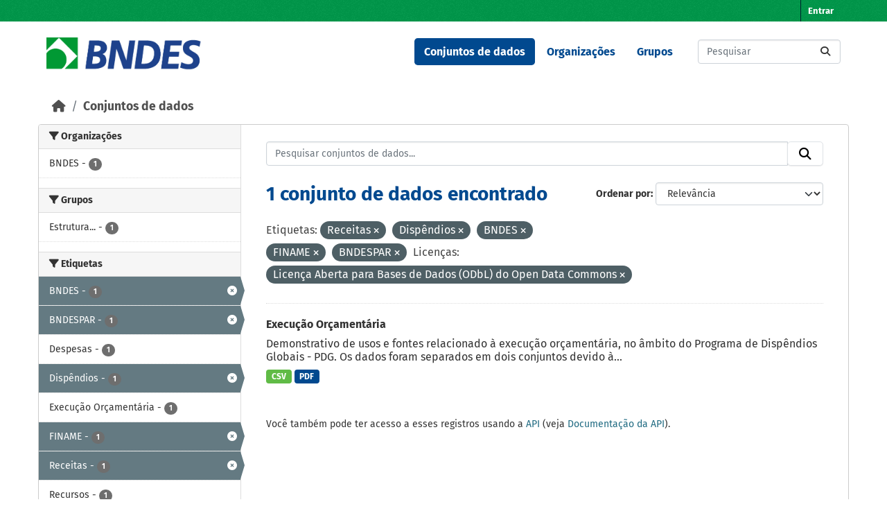

--- FILE ---
content_type: text/html; charset=utf-8
request_url: https://dadosabertos.bndes.gov.br/dataset?tags=Receitas&tags=Disp%C3%AAndios&tags=BNDES&license_id=odc-odbl&_tags_limit=0&tags=FINAME&tags=BNDESPAR
body_size: 41331
content:
<!DOCTYPE html>
<!--[if IE 9]> <html lang="pt_BR" class="ie9"> <![endif]-->
<!--[if gt IE 8]><!--> <html lang="pt_BR"  > <!--<![endif]-->
  <head>
    <meta charset="utf-8" />
      <meta name="csrf_field_name" content="_csrf_token" />
      <meta name="_csrf_token" content="ImMxODFkODA5OWRiZjVlNDJjNGQ5OWFlNjkzNTA4ZDkyOTZiMDM0MDEi.aSdCDw.3LF_SJ2BOZY-Kl0N2nNA5Iklxb4" />

      <meta name="generator" content="ckan 2.11.1" />
      <meta name="viewport" content="width=device-width, initial-scale=1.0">
    <title>Conjunto de dados - Portal de Dados Abertos do BNDES</title>

    
    <link rel="shortcut icon" href="/base/images/ckan.ico" />
    
      
      
      
    

    
    <link href="/webassets/base/757e28ef_main.css" rel="stylesheet"/><style>
        /* CORES BNDES

guia da marca
https://www.bndes.gov.br/wps/wcm/connect/site/74114779-97fb-4026-a3c4-bbff80512450/Guia_de_Marca_BNDES_nov2022.pdf?MOD=AJPERES&CVID=ojen7.J

Tem erros, então peguei as cores pelo conta gotas do Gimp
*/



:root {
    --primario-verde: #00984a;
    --primario-azul: #01498f;

    --secundario-verde-claro: #60bb46;
    --secundario-azul-claro: #0078c0;

    --terciario-prata-esverdeado: #a6c5b2;
    --terciario-prata: #dcdddf;
    --terciario-verde-azulado: #00937d;
    --terciario-azul-escuro: #006096;
    --terciario-verde-claro: #43bfb5;
    --terciario-azul-claro: #6293b1;

    /*cor fora manual*/
    --verde-escuro: #237434;
}


/* latin-ext */
@font-face {
    font-family: 'Fira Sans';
    font-style: italic;
    font-weight: 700;
    src: local('Fira Sans Bold Italic'), local('FiraSans-BoldItalic'), url(https://fonts.gstatic.com/s/firasans/v10/va9f4kDNxMZdWfMOD5VvkrByRCf2VFn2lg.woff2) format('woff2');
    unicode-range: U+0100-024F, U+0259, U+1E00-1EFF, U+2020, U+20A0-20AB, U+20AD-20CF, U+2113, U+2C60-2C7F, U+A720-A7FF;
}

/* latin */
@font-face {
    font-family: 'Fira Sans';
    font-style: italic;
    font-weight: 700;
    src: local('Fira Sans Bold Italic'), local('FiraSans-BoldItalic'), url(https://fonts.gstatic.com/s/firasans/v10/va9f4kDNxMZdWfMOD5VvkrByRCf4VFk.woff2) format('woff2');
    unicode-range: U+0000-00FF, U+0131, U+0152-0153, U+02BB-02BC, U+02C6, U+02DA, U+02DC, U+2000-206F, U+2074, U+20AC, U+2122, U+2191, U+2193, U+2212, U+2215, U+FEFF, U+FFFD;
}

/* latin */
@font-face {
    font-family: 'Fira Sans';
    font-style: normal;
    font-weight: 400;
    src: local('Fira Sans Regular'), local('FiraSans-Regular'), url(https://fonts.gstatic.com/s/firasans/v10/va9E4kDNxMZdWfMOD5Vvl4jL.woff2) format('woff2');
    unicode-range: U+0000-00FF, U+0131, U+0152-0153, U+02BB-02BC, U+02C6, U+02DA, U+02DC, U+2000-206F, U+2074, U+20AC, U+2122, U+2191, U+2193, U+2212, U+2215, U+FEFF, U+FFFD;
}

/* latin-ext */
@font-face {
    font-family: 'Fira Sans';
    font-style: normal;
    font-weight: 500;
    src: local('Fira Sans Medium'), local('FiraSans-Medium'), url(https://fonts.gstatic.com/s/firasans/v10/va9B4kDNxMZdWfMOD5VnZKveSBf6TF0.woff2) format('woff2');
    unicode-range: U+0100-024F, U+0259, U+1E00-1EFF, U+2020, U+20A0-20AB, U+20AD-20CF, U+2113, U+2C60-2C7F, U+A720-A7FF;
}

/* latin */
@font-face {
    font-family: 'Fira Sans';
    font-style: normal;
    font-weight: 500;
    src: local('Fira Sans Medium'), local('FiraSans-Medium'), url(https://fonts.gstatic.com/s/firasans/v10/va9B4kDNxMZdWfMOD5VnZKveRhf6.woff2) format('woff2');
    unicode-range: U+0000-00FF, U+0131, U+0152-0153, U+02BB-02BC, U+02C6, U+02DA, U+02DC, U+2000-206F, U+2074, U+20AC, U+2122, U+2191, U+2193, U+2212, U+2215, U+FEFF, U+FFFD;
}

/* latin-ext */
@font-face {
    font-family: 'Fira Sans';
    font-style: normal;
    font-weight: 700;
    src: local('Fira Sans Bold'), local('FiraSans-Bold'), url(https://fonts.gstatic.com/s/firasans/v10/va9B4kDNxMZdWfMOD5VnLK3eSBf6TF0.woff2) format('woff2');
    unicode-range: U+0100-024F, U+0259, U+1E00-1EFF, U+2020, U+20A0-20AB, U+20AD-20CF, U+2113, U+2C60-2C7F, U+A720-A7FF;
}

/* latin */
@font-face {
    font-family: 'Fira Sans';
    font-style: normal;
    font-weight: 700;
    src: local('Fira Sans Bold'), local('FiraSans-Bold'), url(https://fonts.gstatic.com/s/firasans/v10/va9B4kDNxMZdWfMOD5VnLK3eRhf6.woff2) format('woff2');
    unicode-range: U+0000-00FF, U+0131, U+0152-0153, U+02BB-02BC, U+02C6, U+02DA, U+02DC, U+2000-206F, U+2074, U+20AC, U+2122, U+2191, U+2193, U+2212, U+2215, U+FEFF, U+FFFD;
}

html {
    font-family: "Fira Sans", arial, sans-serif;
}

body {
    font: 1em "Fira Sans";
    font-family: "Fira Sans", arial, sans-serif;
}

/****** Cores da tela principal ******/
.masthead {
    background: white none;
}

.homepage .module-feeds {
    background: white;
}

.main {
    background: white none;
}

body {
    background-image: none;
}

.homepage .hero {
    background: transparent none;
}

h1 {
    color: var(--primario-azul);
}

code {
    color: var(--primario-verde);
}

/* cor de fundo e preenchimento do master head topo da página */
.account-masthead {
    background-color: var(--primario-verde);
}

.masthead {
    background-color: white;
}

.account-masthead .account ul li a {
    color: white;
}

.account-masthead .account ul li a:hover {
    background-color: var(--primario-azul);
}


/* reajusta a cor e o preenchimento do menu */
.masthead .navigation .nav-pills li a:hover,
.masthead .navigation .nav-pills li a:focus,
.masthead .navigation .nav-pills li.active a {
    background-color: var(--primario-azul);
    color: white;
}

/* tornar o .text-white da cor azul, não parece certo,
mas é como consegui fazer sem criar novo tema */
.navbar-light .text-white {
    color: var(--primario-azul) !important;
}


/*caixa de busca principipal*/
.homepage .module-search .module-content {
    border-radius: 3px 3px 0 0;
    background-color: var(--primario-verde);
    border-bottom: none;
}

.homepage .module-search .tags {
    background-color: var(--secundario-verde-claro);
    padding: 10px 10px 10px 10px;
    margin-top: -25px;
}


/* navegação categorias */
.masthead .main-navbar ul li a {
    color: var(--primario-azul);
    font-weight: bold;
}

.masthead .main-navbar ul li a:hover,
.masthead .main-navbar ul li.active a {
    color: white;
    background-color: var(--primario-azul);
}

/* pé da página */

.site-footer {
    background-color: var(--primario-verde);
}



/*******AJUSTES ELEMENTOS ******/

.tag {
    font-size: .9em;
}

/* remove o link para página 'sobre'  */
/* do rodapé */

.site-footer .footer-links>ul:first-child {
    display: none;
}

/* da navegação*/
.masthead>ul>li.active:last-child {
    display: none;
}

.masthead .main-navbar ul li:last-child {
    display: none;
}



/* reajusta e modifica o menu */
a.logo img {
    width: 224px;
    padding-top: 7px;
}

/* reajusta o tamanho do logo */
.homepage .module-search {
    padding: 0px;
}

/* reajusta o tamanho do logo */
.homepage .module-search {
    padding: 0px;
}



/* tira sombras das caixas */
.box {
    box-shadow: 0 0 0 0px;
}

.wrapper {
    box-shadow: 0 0 0 0px;
}

/* cores dos botões de tag de tipo de arquivo */
.badge[data-format=pdf],
.badge[data-format*=pdf] {
    background-color: var(--primario-azul);
}

.badge[data-format=csv],
.badge[data-format*=csv] {
    background-color: var(--secundario-verde-claro)
}

/* some com imagem na tela principal */
section.featured.media-overlay {
    display: none;
}


body>header>div>nav>button>span {
    color: black;
}

/*apaga o "Ex. Meio Ambiente" como valor default da busca
já que este valor não retorna nada ao buscar*/
#field-main-search::placeholder {
    opacity: 0;
}

.resource-item:hover {
    background-color: var(--terciario-prata-esverdeado);
}
      </style>
    
    

  </head>

  
  <body data-site-root="https://dadosabertos.bndes.gov.br/" data-locale-root="https://dadosabertos.bndes.gov.br/" >

    
    <div class="visually-hidden-focusable"><a href="#content">Skip to main content</a></div>
  

  
    

 
<div class="account-masthead">
  <div class="container">
     
    <nav class="account not-authed" aria-label="Account">
      <ul class="list-unstyled">
        
        <li><a href="/user/login">Entrar</a></li>
         
      </ul>
    </nav>
     
  </div>
</div>

<header class="masthead">
  <div class="container">
      
    <nav class="navbar navbar-expand-lg navbar-light">
      <hgroup class="header-image navbar-left">

      
      
      <a class="logo" href="/">
        <img src="/uploads/admin/2025-02-07-194758.293250ckan-logo.jpg" alt="Portal de Dados Abertos do BNDES"
          title="Portal de Dados Abertos do BNDES" />
      </a>
      
      

       </hgroup>
      <button class="navbar-toggler" type="button" data-bs-toggle="collapse" data-bs-target="#main-navigation-toggle"
        aria-controls="main-navigation-toggle" aria-expanded="false" aria-label="Toggle navigation">
        <span class="fa fa-bars text-white"></span>
      </button>

      <div class="main-navbar collapse navbar-collapse" id="main-navigation-toggle">
        <ul class="navbar-nav ms-auto mb-2 mb-lg-0">
          
            
              
              

              <li class="active"><a href="/dataset/">Conjuntos de dados</a></li><li><a href="/organization/">Organizações</a></li><li><a href="/group/">Grupos</a></li><li><a href="/about">Sobre</a></li>
            
          </ul>

      
      
          <form class="d-flex site-search" action="/dataset/" method="get">
              <label class="d-none" for="field-sitewide-search">Search Datasets...</label>
              <input id="field-sitewide-search" class="form-control me-2"  type="text" name="q" placeholder="Pesquisar" aria-label="Pesquisar conjuntos de dados..."/>
              <button class="btn" type="submit" aria-label="Submit"><i class="fa fa-search"></i></button>
          </form>
      
      </div>
    </nav>
  </div>
</header>

  
    <div class="main">
      <div id="content" class="container">
        
          
            <div class="flash-messages">
              
                
              
            </div>
          

          
            <div class="toolbar" role="navigation" aria-label="Breadcrumb">
              
                
                  <ol class="breadcrumb">
                    
<li class="home"><a href="/" aria-label="Início"><i class="fa fa-home"></i><span> Início</span></a></li>
                    
  <li class="active"><a href="/dataset/">Conjuntos de dados</a></li>

                  </ol>
                
              
            </div>
          

          <div class="row wrapper">
            
            
            

            
              <aside class="secondary col-md-3">
                
                
  <div class="filters">
    <div>
      
        

    
    
	
	    
		<section class="module module-narrow module-shallow">
		    
			<h2 class="module-heading">
			    <i class="fa fa-filter"></i>
			    Organizações
			</h2>
		    
		    
			
			    
				<nav aria-label="Organizações">
				    <ul class="list-unstyled nav nav-simple nav-facet">
					
					    
					    
					    
					    
					    <li class="nav-item ">
						<a href="/dataset/?tags=Receitas&amp;tags=Disp%C3%AAndios&amp;tags=BNDES&amp;tags=FINAME&amp;tags=BNDESPAR&amp;license_id=odc-odbl&amp;_tags_limit=0&amp;organization=bndes" title="">
						    <span class="item-label">BNDES</span>
						    <span class="hidden separator"> - </span>
						    <span class="item-count badge">1</span>

							
						</a>
					    </li>
					
				    </ul>
				</nav>

				<p class="module-footer">
				    
					
				    
				</p>
			    
			
		    
		</section>
	    
	
    

      
        

    
    
	
	    
		<section class="module module-narrow module-shallow">
		    
			<h2 class="module-heading">
			    <i class="fa fa-filter"></i>
			    Grupos
			</h2>
		    
		    
			
			    
				<nav aria-label="Grupos">
				    <ul class="list-unstyled nav nav-simple nav-facet">
					
					    
					    
					    
					    
					    <li class="nav-item ">
						<a href="/dataset/?tags=Receitas&amp;tags=Disp%C3%AAndios&amp;tags=BNDES&amp;tags=FINAME&amp;tags=BNDESPAR&amp;license_id=odc-odbl&amp;_tags_limit=0&amp;groups=estrutura-organizacional-e-de-governanca" title="Estrutura organizacional e de governança">
						    <span class="item-label">Estrutura...</span>
						    <span class="hidden separator"> - </span>
						    <span class="item-count badge">1</span>

							
						</a>
					    </li>
					
				    </ul>
				</nav>

				<p class="module-footer">
				    
					
				    
				</p>
			    
			
		    
		</section>
	    
	
    

      
        

    
    
	
	    
		<section class="module module-narrow module-shallow">
		    
			<h2 class="module-heading">
			    <i class="fa fa-filter"></i>
			    Etiquetas
			</h2>
		    
		    
			
			    
				<nav aria-label="Etiquetas">
				    <ul class="list-unstyled nav nav-simple nav-facet">
					
					    
					    
					    
					    
					    <li class="nav-item  active">
						<a href="/dataset/?tags=Receitas&amp;tags=Disp%C3%AAndios&amp;tags=FINAME&amp;tags=BNDESPAR&amp;license_id=odc-odbl&amp;_tags_limit=0" title="">
						    <span class="item-label">BNDES</span>
						    <span class="hidden separator"> - </span>
						    <span class="item-count badge">1</span>

							<span class="facet-close"> <i class="fa fa-solid fa-circle-xmark"></i></span>
						</a>
					    </li>
					
					    
					    
					    
					    
					    <li class="nav-item  active">
						<a href="/dataset/?tags=Receitas&amp;tags=Disp%C3%AAndios&amp;tags=BNDES&amp;tags=FINAME&amp;license_id=odc-odbl&amp;_tags_limit=0" title="">
						    <span class="item-label">BNDESPAR</span>
						    <span class="hidden separator"> - </span>
						    <span class="item-count badge">1</span>

							<span class="facet-close"> <i class="fa fa-solid fa-circle-xmark"></i></span>
						</a>
					    </li>
					
					    
					    
					    
					    
					    <li class="nav-item ">
						<a href="/dataset/?tags=Receitas&amp;tags=Disp%C3%AAndios&amp;tags=BNDES&amp;tags=FINAME&amp;tags=BNDESPAR&amp;license_id=odc-odbl&amp;_tags_limit=0&amp;tags=Despesas" title="">
						    <span class="item-label">Despesas</span>
						    <span class="hidden separator"> - </span>
						    <span class="item-count badge">1</span>

							
						</a>
					    </li>
					
					    
					    
					    
					    
					    <li class="nav-item  active">
						<a href="/dataset/?tags=Receitas&amp;tags=BNDES&amp;tags=FINAME&amp;tags=BNDESPAR&amp;license_id=odc-odbl&amp;_tags_limit=0" title="">
						    <span class="item-label">Dispêndios</span>
						    <span class="hidden separator"> - </span>
						    <span class="item-count badge">1</span>

							<span class="facet-close"> <i class="fa fa-solid fa-circle-xmark"></i></span>
						</a>
					    </li>
					
					    
					    
					    
					    
					    <li class="nav-item ">
						<a href="/dataset/?tags=Receitas&amp;tags=Disp%C3%AAndios&amp;tags=BNDES&amp;tags=FINAME&amp;tags=BNDESPAR&amp;license_id=odc-odbl&amp;_tags_limit=0&amp;tags=Execu%C3%A7%C3%A3o+Or%C3%A7ament%C3%A1ria" title="">
						    <span class="item-label">Execução Orçamentária</span>
						    <span class="hidden separator"> - </span>
						    <span class="item-count badge">1</span>

							
						</a>
					    </li>
					
					    
					    
					    
					    
					    <li class="nav-item  active">
						<a href="/dataset/?tags=Receitas&amp;tags=Disp%C3%AAndios&amp;tags=BNDES&amp;tags=BNDESPAR&amp;license_id=odc-odbl&amp;_tags_limit=0" title="">
						    <span class="item-label">FINAME</span>
						    <span class="hidden separator"> - </span>
						    <span class="item-count badge">1</span>

							<span class="facet-close"> <i class="fa fa-solid fa-circle-xmark"></i></span>
						</a>
					    </li>
					
					    
					    
					    
					    
					    <li class="nav-item  active">
						<a href="/dataset/?tags=Disp%C3%AAndios&amp;tags=BNDES&amp;tags=FINAME&amp;tags=BNDESPAR&amp;license_id=odc-odbl&amp;_tags_limit=0" title="">
						    <span class="item-label">Receitas</span>
						    <span class="hidden separator"> - </span>
						    <span class="item-count badge">1</span>

							<span class="facet-close"> <i class="fa fa-solid fa-circle-xmark"></i></span>
						</a>
					    </li>
					
					    
					    
					    
					    
					    <li class="nav-item ">
						<a href="/dataset/?tags=Receitas&amp;tags=Disp%C3%AAndios&amp;tags=BNDES&amp;tags=FINAME&amp;tags=BNDESPAR&amp;license_id=odc-odbl&amp;_tags_limit=0&amp;tags=Recursos" title="">
						    <span class="item-label">Recursos</span>
						    <span class="hidden separator"> - </span>
						    <span class="item-count badge">1</span>

							
						</a>
					    </li>
					
					    
					    
					    
					    
					    <li class="nav-item ">
						<a href="/dataset/?tags=Receitas&amp;tags=Disp%C3%AAndios&amp;tags=BNDES&amp;tags=FINAME&amp;tags=BNDESPAR&amp;license_id=odc-odbl&amp;_tags_limit=0&amp;tags=Sistema+BNDES" title="">
						    <span class="item-label">Sistema BNDES</span>
						    <span class="hidden separator"> - </span>
						    <span class="item-count badge">1</span>

							
						</a>
					    </li>
					
				    </ul>
				</nav>

				<p class="module-footer">
				    
					<a href="/dataset/?tags=Receitas&amp;tags=Disp%C3%AAndios&amp;tags=BNDES&amp;tags=FINAME&amp;tags=BNDESPAR&amp;license_id=odc-odbl" class="read-more">Mostrar somente Etiquetas popular</a>
				    
				</p>
			    
			
		    
		</section>
	    
	
    

      
        

    
    
	
	    
		<section class="module module-narrow module-shallow">
		    
			<h2 class="module-heading">
			    <i class="fa fa-filter"></i>
			    Formatos
			</h2>
		    
		    
			
			    
				<nav aria-label="Formatos">
				    <ul class="list-unstyled nav nav-simple nav-facet">
					
					    
					    
					    
					    
					    <li class="nav-item ">
						<a href="/dataset/?tags=Receitas&amp;tags=Disp%C3%AAndios&amp;tags=BNDES&amp;tags=FINAME&amp;tags=BNDESPAR&amp;license_id=odc-odbl&amp;_tags_limit=0&amp;res_format=CSV" title="">
						    <span class="item-label">CSV</span>
						    <span class="hidden separator"> - </span>
						    <span class="item-count badge">1</span>

							
						</a>
					    </li>
					
					    
					    
					    
					    
					    <li class="nav-item ">
						<a href="/dataset/?tags=Receitas&amp;tags=Disp%C3%AAndios&amp;tags=BNDES&amp;tags=FINAME&amp;tags=BNDESPAR&amp;license_id=odc-odbl&amp;_tags_limit=0&amp;res_format=PDF" title="">
						    <span class="item-label">PDF</span>
						    <span class="hidden separator"> - </span>
						    <span class="item-count badge">1</span>

							
						</a>
					    </li>
					
				    </ul>
				</nav>

				<p class="module-footer">
				    
					
				    
				</p>
			    
			
		    
		</section>
	    
	
    

      
        

    
    
	
	    
		<section class="module module-narrow module-shallow">
		    
			<h2 class="module-heading">
			    <i class="fa fa-filter"></i>
			    Licenças
			</h2>
		    
		    
			
			    
				<nav aria-label="Licenças">
				    <ul class="list-unstyled nav nav-simple nav-facet">
					
					    
					    
					    
					    
					    <li class="nav-item  active">
						<a href="/dataset/?tags=Receitas&amp;tags=Disp%C3%AAndios&amp;tags=BNDES&amp;tags=FINAME&amp;tags=BNDESPAR&amp;_tags_limit=0" title="Licença Aberta para Bases de Dados (ODbL) do Open Data Commons">
						    <span class="item-label">Licença Aberta...</span>
						    <span class="hidden separator"> - </span>
						    <span class="item-count badge">1</span>

							<span class="facet-close"> <i class="fa fa-solid fa-circle-xmark"></i></span>
						</a>
					    </li>
					
				    </ul>
				</nav>

				<p class="module-footer">
				    
					
				    
				</p>
			    
			
		    
		</section>
	    
	
    

      
    </div>
    <a class="close no-text hide-filters"><i class="fa fa-times-circle"></i><span class="text">close</span></a>
  </div>

              </aside>
            

            
              <div class="primary col-md-9 col-xs-12" role="main">
                
                
  <section class="module">
    <div class="module-content">
      
        
      
      










<form id="dataset-search-form" class="search-form" method="get" data-module="select-switch">

  
    <div class="input-group search-input-group">
      <input aria-label="Pesquisar conjuntos de dados..." id="field-giant-search" type="text" class="form-control input-lg" name="q" value="" autocomplete="off" placeholder="Pesquisar conjuntos de dados...">
      
      <span class="input-group-btn">
        <button class="btn btn-default btn-lg" type="submit" value="search" aria-label="Submit">
          <i class="fa fa-search"></i>
        </button>
      </span>
      
    </div>
  

  
    <span>






<input type="hidden" name="tags" value="Receitas" />





<input type="hidden" name="tags" value="Dispêndios" />





<input type="hidden" name="tags" value="BNDES" />





<input type="hidden" name="tags" value="FINAME" />





<input type="hidden" name="tags" value="BNDESPAR" />





<input type="hidden" name="license_id" value="odc-odbl" />



</span>
  

  
    
      <div class="form-group control-order-by">
        <label for="field-order-by">Ordenar por</label>
        <select id="field-order-by" name="sort" class="form-control form-select">
          
            
              <option value="score desc, metadata_modified desc" selected="selected">Relevância</option>
            
          
            
              <option value="title_string asc">Nome Crescente</option>
            
          
            
              <option value="title_string desc">Nome Descrescente</option>
            
          
            
              <option value="metadata_modified desc">Modificada pela última vez</option>
            
          
            
              <option value="views_recent desc">Popular</option>
            
          
        </select>
        
        <button class="btn btn-default js-hide" type="submit">Ir</button>
        
      </div>
    
  

  
    <h1>
    
      

  
  
  
  

1 conjunto de dados encontrado
    
    </h1>
  

  
    
      <p class="filter-list">
        
          
          <span class="facet">Etiquetas:</span>
          
            <span class="filtered pill">Receitas
              <a href="/dataset/?tags=Disp%C3%AAndios&amp;tags=BNDES&amp;tags=FINAME&amp;tags=BNDESPAR&amp;license_id=odc-odbl&amp;_tags_limit=0" class="remove" title="Remover"><i class="fa fa-times"></i></a>
            </span>
          
            <span class="filtered pill">Dispêndios
              <a href="/dataset/?tags=Receitas&amp;tags=BNDES&amp;tags=FINAME&amp;tags=BNDESPAR&amp;license_id=odc-odbl&amp;_tags_limit=0" class="remove" title="Remover"><i class="fa fa-times"></i></a>
            </span>
          
            <span class="filtered pill">BNDES
              <a href="/dataset/?tags=Receitas&amp;tags=Disp%C3%AAndios&amp;tags=FINAME&amp;tags=BNDESPAR&amp;license_id=odc-odbl&amp;_tags_limit=0" class="remove" title="Remover"><i class="fa fa-times"></i></a>
            </span>
          
            <span class="filtered pill">FINAME
              <a href="/dataset/?tags=Receitas&amp;tags=Disp%C3%AAndios&amp;tags=BNDES&amp;tags=BNDESPAR&amp;license_id=odc-odbl&amp;_tags_limit=0" class="remove" title="Remover"><i class="fa fa-times"></i></a>
            </span>
          
            <span class="filtered pill">BNDESPAR
              <a href="/dataset/?tags=Receitas&amp;tags=Disp%C3%AAndios&amp;tags=BNDES&amp;tags=FINAME&amp;license_id=odc-odbl&amp;_tags_limit=0" class="remove" title="Remover"><i class="fa fa-times"></i></a>
            </span>
          
        
          
          <span class="facet">Licenças:</span>
          
            <span class="filtered pill">Licença Aberta para Bases de Dados (ODbL) do Open Data Commons
              <a href="/dataset/?tags=Receitas&amp;tags=Disp%C3%AAndios&amp;tags=BNDES&amp;tags=FINAME&amp;tags=BNDESPAR&amp;_tags_limit=0" class="remove" title="Remover"><i class="fa fa-times"></i></a>
            </span>
          
        
      </p>
      <a class="show-filters btn btn-default">Filtrar Resultados</a>
    
  

</form>





      
        

  
    <ul class="dataset-list list-unstyled">
    	
	      
	        




  <li class="dataset-item">
    
      <div class="dataset-content">
        
          <h2 class="dataset-heading">
            
              
            
            
    <a href="/dataset/execucao-orcamentaria" title="Execução Orçamentária">
      Execução Orçamentária
    </a>
            
            

              
            



          </h2>
        
        
          
            <div>Demonstrativo de usos e fontes relacionado à execução orçamentária, no âmbito do Programa de Dispêndios Globais - PDG. Os dados foram separados em dois conjuntos devido à...</div>
          
        
      </div>
      
        
          
            <ul class="dataset-resources list-unstyled">
              
                
                <li>
                  <a href="/dataset/execucao-orcamentaria" class="badge badge-default" data-format="csv">CSV</a>
                </li>
                
                <li>
                  <a href="/dataset/execucao-orcamentaria" class="badge badge-default" data-format="pdf">PDF</a>
                </li>
                
              
            </ul>
          
        
      
    
  </li>

	      
	    
    </ul>
  

      
    </div>

    
      
    
  </section>

  
    <section class="module">
      <div class="module-content">
        
          <small>
            
            
             Você também pode ter acesso a esses registros usando a <a href="/api/3">API</a> (veja <a href="http://docs.ckan.org/en/2.11/api/">Documentação da API</a>). 
          </small>
        
      </div>
    </section>
  

              </div>
            
          </div>
        
      </div>
    </div>
  
    <footer class="site-footer">
  <div class="container">
    
    <div class="row">
      <div class="col-md-8 footer-links">
        
          <ul class="list-unstyled">
            
              <li><a href="/about">Sobre Portal de Dados Abertos do BNDES</a></li>
            
          </ul>
          <ul class="list-unstyled">
            
              
              <li><a href="http://docs.ckan.org/en/2.11/api/">API do CKAN</a></li>
              <li><a href="http://www.ckan.org/">Associação CKAN</a></li>
              <li><a href="http://www.opendefinition.org/okd/"><img src="/base/images/od_80x15_blue.png" alt="Open Data"></a></li>
            
          </ul>
        
      </div>
      <div class="col-md-4 attribution">
        
          <p><strong>Impulsionado por</strong> <a class="hide-text ckan-footer-logo" href="http://ckan.org">CKAN</a></p>
        
        
          
<form class="lang-select" action="/util/redirect" data-module="select-switch" method="POST">
  
<input type="hidden" name="_csrf_token" value="ImMxODFkODA5OWRiZjVlNDJjNGQ5OWFlNjkzNTA4ZDkyOTZiMDM0MDEi.aSdCDw.3LF_SJ2BOZY-Kl0N2nNA5Iklxb4"/> 
  <div class="form-group">
    <label for="field-lang-select">Idioma</label>
    <select id="field-lang-select" name="url" data-module="autocomplete" data-module-dropdown-class="lang-dropdown" data-module-container-class="lang-container">
      
        <option value="/pt_BR/dataset?tags=Receitas&amp;tags=Disp%C3%AAndios&amp;tags=BNDES&amp;license_id=odc-odbl&amp;_tags_limit=0&amp;tags=FINAME&amp;tags=BNDESPAR" selected="selected">
          português (Brasil)
        </option>
      
        <option value="/en/dataset?tags=Receitas&amp;tags=Disp%C3%AAndios&amp;tags=BNDES&amp;license_id=odc-odbl&amp;_tags_limit=0&amp;tags=FINAME&amp;tags=BNDESPAR" >
          English
        </option>
      
        <option value="/am/dataset?tags=Receitas&amp;tags=Disp%C3%AAndios&amp;tags=BNDES&amp;license_id=odc-odbl&amp;_tags_limit=0&amp;tags=FINAME&amp;tags=BNDESPAR" >
          አማርኛ
        </option>
      
        <option value="/ar/dataset?tags=Receitas&amp;tags=Disp%C3%AAndios&amp;tags=BNDES&amp;license_id=odc-odbl&amp;_tags_limit=0&amp;tags=FINAME&amp;tags=BNDESPAR" >
          العربية
        </option>
      
        <option value="/bg/dataset?tags=Receitas&amp;tags=Disp%C3%AAndios&amp;tags=BNDES&amp;license_id=odc-odbl&amp;_tags_limit=0&amp;tags=FINAME&amp;tags=BNDESPAR" >
          български
        </option>
      
        <option value="/bs/dataset?tags=Receitas&amp;tags=Disp%C3%AAndios&amp;tags=BNDES&amp;license_id=odc-odbl&amp;_tags_limit=0&amp;tags=FINAME&amp;tags=BNDESPAR" >
          bosanski
        </option>
      
        <option value="/ca/dataset?tags=Receitas&amp;tags=Disp%C3%AAndios&amp;tags=BNDES&amp;license_id=odc-odbl&amp;_tags_limit=0&amp;tags=FINAME&amp;tags=BNDESPAR" >
          català
        </option>
      
        <option value="/cs_CZ/dataset?tags=Receitas&amp;tags=Disp%C3%AAndios&amp;tags=BNDES&amp;license_id=odc-odbl&amp;_tags_limit=0&amp;tags=FINAME&amp;tags=BNDESPAR" >
          čeština (Česko)
        </option>
      
        <option value="/da_DK/dataset?tags=Receitas&amp;tags=Disp%C3%AAndios&amp;tags=BNDES&amp;license_id=odc-odbl&amp;_tags_limit=0&amp;tags=FINAME&amp;tags=BNDESPAR" >
          dansk (Danmark)
        </option>
      
        <option value="/de/dataset?tags=Receitas&amp;tags=Disp%C3%AAndios&amp;tags=BNDES&amp;license_id=odc-odbl&amp;_tags_limit=0&amp;tags=FINAME&amp;tags=BNDESPAR" >
          Deutsch
        </option>
      
        <option value="/el/dataset?tags=Receitas&amp;tags=Disp%C3%AAndios&amp;tags=BNDES&amp;license_id=odc-odbl&amp;_tags_limit=0&amp;tags=FINAME&amp;tags=BNDESPAR" >
          Ελληνικά
        </option>
      
        <option value="/en_AU/dataset?tags=Receitas&amp;tags=Disp%C3%AAndios&amp;tags=BNDES&amp;license_id=odc-odbl&amp;_tags_limit=0&amp;tags=FINAME&amp;tags=BNDESPAR" >
          English (Australia)
        </option>
      
        <option value="/en_GB/dataset?tags=Receitas&amp;tags=Disp%C3%AAndios&amp;tags=BNDES&amp;license_id=odc-odbl&amp;_tags_limit=0&amp;tags=FINAME&amp;tags=BNDESPAR" >
          English (United Kingdom)
        </option>
      
        <option value="/es/dataset?tags=Receitas&amp;tags=Disp%C3%AAndios&amp;tags=BNDES&amp;license_id=odc-odbl&amp;_tags_limit=0&amp;tags=FINAME&amp;tags=BNDESPAR" >
          español
        </option>
      
        <option value="/es_AR/dataset?tags=Receitas&amp;tags=Disp%C3%AAndios&amp;tags=BNDES&amp;license_id=odc-odbl&amp;_tags_limit=0&amp;tags=FINAME&amp;tags=BNDESPAR" >
          español (Argentina)
        </option>
      
        <option value="/eu/dataset?tags=Receitas&amp;tags=Disp%C3%AAndios&amp;tags=BNDES&amp;license_id=odc-odbl&amp;_tags_limit=0&amp;tags=FINAME&amp;tags=BNDESPAR" >
          euskara
        </option>
      
        <option value="/fa_IR/dataset?tags=Receitas&amp;tags=Disp%C3%AAndios&amp;tags=BNDES&amp;license_id=odc-odbl&amp;_tags_limit=0&amp;tags=FINAME&amp;tags=BNDESPAR" >
          فارسی (ایران)
        </option>
      
        <option value="/fi/dataset?tags=Receitas&amp;tags=Disp%C3%AAndios&amp;tags=BNDES&amp;license_id=odc-odbl&amp;_tags_limit=0&amp;tags=FINAME&amp;tags=BNDESPAR" >
          suomi
        </option>
      
        <option value="/fr/dataset?tags=Receitas&amp;tags=Disp%C3%AAndios&amp;tags=BNDES&amp;license_id=odc-odbl&amp;_tags_limit=0&amp;tags=FINAME&amp;tags=BNDESPAR" >
          français
        </option>
      
        <option value="/gl/dataset?tags=Receitas&amp;tags=Disp%C3%AAndios&amp;tags=BNDES&amp;license_id=odc-odbl&amp;_tags_limit=0&amp;tags=FINAME&amp;tags=BNDESPAR" >
          galego
        </option>
      
        <option value="/gl_ES/dataset?tags=Receitas&amp;tags=Disp%C3%AAndios&amp;tags=BNDES&amp;license_id=odc-odbl&amp;_tags_limit=0&amp;tags=FINAME&amp;tags=BNDESPAR" >
          galego (España)
        </option>
      
        <option value="/he/dataset?tags=Receitas&amp;tags=Disp%C3%AAndios&amp;tags=BNDES&amp;license_id=odc-odbl&amp;_tags_limit=0&amp;tags=FINAME&amp;tags=BNDESPAR" >
          עברית
        </option>
      
        <option value="/hr/dataset?tags=Receitas&amp;tags=Disp%C3%AAndios&amp;tags=BNDES&amp;license_id=odc-odbl&amp;_tags_limit=0&amp;tags=FINAME&amp;tags=BNDESPAR" >
          hrvatski
        </option>
      
        <option value="/hu/dataset?tags=Receitas&amp;tags=Disp%C3%AAndios&amp;tags=BNDES&amp;license_id=odc-odbl&amp;_tags_limit=0&amp;tags=FINAME&amp;tags=BNDESPAR" >
          magyar
        </option>
      
        <option value="/id/dataset?tags=Receitas&amp;tags=Disp%C3%AAndios&amp;tags=BNDES&amp;license_id=odc-odbl&amp;_tags_limit=0&amp;tags=FINAME&amp;tags=BNDESPAR" >
          Indonesia
        </option>
      
        <option value="/is/dataset?tags=Receitas&amp;tags=Disp%C3%AAndios&amp;tags=BNDES&amp;license_id=odc-odbl&amp;_tags_limit=0&amp;tags=FINAME&amp;tags=BNDESPAR" >
          íslenska
        </option>
      
        <option value="/it/dataset?tags=Receitas&amp;tags=Disp%C3%AAndios&amp;tags=BNDES&amp;license_id=odc-odbl&amp;_tags_limit=0&amp;tags=FINAME&amp;tags=BNDESPAR" >
          italiano
        </option>
      
        <option value="/ja/dataset?tags=Receitas&amp;tags=Disp%C3%AAndios&amp;tags=BNDES&amp;license_id=odc-odbl&amp;_tags_limit=0&amp;tags=FINAME&amp;tags=BNDESPAR" >
          日本語
        </option>
      
        <option value="/km/dataset?tags=Receitas&amp;tags=Disp%C3%AAndios&amp;tags=BNDES&amp;license_id=odc-odbl&amp;_tags_limit=0&amp;tags=FINAME&amp;tags=BNDESPAR" >
          ខ្មែរ
        </option>
      
        <option value="/ko_KR/dataset?tags=Receitas&amp;tags=Disp%C3%AAndios&amp;tags=BNDES&amp;license_id=odc-odbl&amp;_tags_limit=0&amp;tags=FINAME&amp;tags=BNDESPAR" >
          한국어 (대한민국)
        </option>
      
        <option value="/lt/dataset?tags=Receitas&amp;tags=Disp%C3%AAndios&amp;tags=BNDES&amp;license_id=odc-odbl&amp;_tags_limit=0&amp;tags=FINAME&amp;tags=BNDESPAR" >
          lietuvių
        </option>
      
        <option value="/lv/dataset?tags=Receitas&amp;tags=Disp%C3%AAndios&amp;tags=BNDES&amp;license_id=odc-odbl&amp;_tags_limit=0&amp;tags=FINAME&amp;tags=BNDESPAR" >
          latviešu
        </option>
      
        <option value="/mk/dataset?tags=Receitas&amp;tags=Disp%C3%AAndios&amp;tags=BNDES&amp;license_id=odc-odbl&amp;_tags_limit=0&amp;tags=FINAME&amp;tags=BNDESPAR" >
          македонски
        </option>
      
        <option value="/mn_MN/dataset?tags=Receitas&amp;tags=Disp%C3%AAndios&amp;tags=BNDES&amp;license_id=odc-odbl&amp;_tags_limit=0&amp;tags=FINAME&amp;tags=BNDESPAR" >
          монгол (Монгол)
        </option>
      
        <option value="/my_MM/dataset?tags=Receitas&amp;tags=Disp%C3%AAndios&amp;tags=BNDES&amp;license_id=odc-odbl&amp;_tags_limit=0&amp;tags=FINAME&amp;tags=BNDESPAR" >
          မြန်မာ (မြန်မာ)
        </option>
      
        <option value="/nb_NO/dataset?tags=Receitas&amp;tags=Disp%C3%AAndios&amp;tags=BNDES&amp;license_id=odc-odbl&amp;_tags_limit=0&amp;tags=FINAME&amp;tags=BNDESPAR" >
          norsk bokmål (Norge)
        </option>
      
        <option value="/ne/dataset?tags=Receitas&amp;tags=Disp%C3%AAndios&amp;tags=BNDES&amp;license_id=odc-odbl&amp;_tags_limit=0&amp;tags=FINAME&amp;tags=BNDESPAR" >
          नेपाली
        </option>
      
        <option value="/nl/dataset?tags=Receitas&amp;tags=Disp%C3%AAndios&amp;tags=BNDES&amp;license_id=odc-odbl&amp;_tags_limit=0&amp;tags=FINAME&amp;tags=BNDESPAR" >
          Nederlands
        </option>
      
        <option value="/no/dataset?tags=Receitas&amp;tags=Disp%C3%AAndios&amp;tags=BNDES&amp;license_id=odc-odbl&amp;_tags_limit=0&amp;tags=FINAME&amp;tags=BNDESPAR" >
          norsk
        </option>
      
        <option value="/pl/dataset?tags=Receitas&amp;tags=Disp%C3%AAndios&amp;tags=BNDES&amp;license_id=odc-odbl&amp;_tags_limit=0&amp;tags=FINAME&amp;tags=BNDESPAR" >
          polski
        </option>
      
        <option value="/pt_PT/dataset?tags=Receitas&amp;tags=Disp%C3%AAndios&amp;tags=BNDES&amp;license_id=odc-odbl&amp;_tags_limit=0&amp;tags=FINAME&amp;tags=BNDESPAR" >
          português (Portugal)
        </option>
      
        <option value="/ro/dataset?tags=Receitas&amp;tags=Disp%C3%AAndios&amp;tags=BNDES&amp;license_id=odc-odbl&amp;_tags_limit=0&amp;tags=FINAME&amp;tags=BNDESPAR" >
          română
        </option>
      
        <option value="/ru/dataset?tags=Receitas&amp;tags=Disp%C3%AAndios&amp;tags=BNDES&amp;license_id=odc-odbl&amp;_tags_limit=0&amp;tags=FINAME&amp;tags=BNDESPAR" >
          русский
        </option>
      
        <option value="/sk/dataset?tags=Receitas&amp;tags=Disp%C3%AAndios&amp;tags=BNDES&amp;license_id=odc-odbl&amp;_tags_limit=0&amp;tags=FINAME&amp;tags=BNDESPAR" >
          slovenčina
        </option>
      
        <option value="/sl/dataset?tags=Receitas&amp;tags=Disp%C3%AAndios&amp;tags=BNDES&amp;license_id=odc-odbl&amp;_tags_limit=0&amp;tags=FINAME&amp;tags=BNDESPAR" >
          slovenščina
        </option>
      
        <option value="/sq/dataset?tags=Receitas&amp;tags=Disp%C3%AAndios&amp;tags=BNDES&amp;license_id=odc-odbl&amp;_tags_limit=0&amp;tags=FINAME&amp;tags=BNDESPAR" >
          shqip
        </option>
      
        <option value="/sr/dataset?tags=Receitas&amp;tags=Disp%C3%AAndios&amp;tags=BNDES&amp;license_id=odc-odbl&amp;_tags_limit=0&amp;tags=FINAME&amp;tags=BNDESPAR" >
          српски
        </option>
      
        <option value="/sr_Latn/dataset?tags=Receitas&amp;tags=Disp%C3%AAndios&amp;tags=BNDES&amp;license_id=odc-odbl&amp;_tags_limit=0&amp;tags=FINAME&amp;tags=BNDESPAR" >
          srpski (latinica)
        </option>
      
        <option value="/sv/dataset?tags=Receitas&amp;tags=Disp%C3%AAndios&amp;tags=BNDES&amp;license_id=odc-odbl&amp;_tags_limit=0&amp;tags=FINAME&amp;tags=BNDESPAR" >
          svenska
        </option>
      
        <option value="/th/dataset?tags=Receitas&amp;tags=Disp%C3%AAndios&amp;tags=BNDES&amp;license_id=odc-odbl&amp;_tags_limit=0&amp;tags=FINAME&amp;tags=BNDESPAR" >
          ไทย
        </option>
      
        <option value="/tl/dataset?tags=Receitas&amp;tags=Disp%C3%AAndios&amp;tags=BNDES&amp;license_id=odc-odbl&amp;_tags_limit=0&amp;tags=FINAME&amp;tags=BNDESPAR" >
          Filipino (Pilipinas)
        </option>
      
        <option value="/tr/dataset?tags=Receitas&amp;tags=Disp%C3%AAndios&amp;tags=BNDES&amp;license_id=odc-odbl&amp;_tags_limit=0&amp;tags=FINAME&amp;tags=BNDESPAR" >
          Türkçe
        </option>
      
        <option value="/uk/dataset?tags=Receitas&amp;tags=Disp%C3%AAndios&amp;tags=BNDES&amp;license_id=odc-odbl&amp;_tags_limit=0&amp;tags=FINAME&amp;tags=BNDESPAR" >
          українська
        </option>
      
        <option value="/uk_UA/dataset?tags=Receitas&amp;tags=Disp%C3%AAndios&amp;tags=BNDES&amp;license_id=odc-odbl&amp;_tags_limit=0&amp;tags=FINAME&amp;tags=BNDESPAR" >
          українська (Україна)
        </option>
      
        <option value="/vi/dataset?tags=Receitas&amp;tags=Disp%C3%AAndios&amp;tags=BNDES&amp;license_id=odc-odbl&amp;_tags_limit=0&amp;tags=FINAME&amp;tags=BNDESPAR" >
          Tiếng Việt
        </option>
      
        <option value="/zh_Hans_CN/dataset?tags=Receitas&amp;tags=Disp%C3%AAndios&amp;tags=BNDES&amp;license_id=odc-odbl&amp;_tags_limit=0&amp;tags=FINAME&amp;tags=BNDESPAR" >
          中文 (简体, 中国)
        </option>
      
        <option value="/zh_Hant_TW/dataset?tags=Receitas&amp;tags=Disp%C3%AAndios&amp;tags=BNDES&amp;license_id=odc-odbl&amp;_tags_limit=0&amp;tags=FINAME&amp;tags=BNDESPAR" >
          中文 (繁體, 台灣)
        </option>
      
    </select>
  </div>
  <button class="btn btn-default d-none " type="submit">Ir</button>
</form>


        
      </div>
    </div>
    
  </div>
</footer>
  
  
  
  
  
    

  

    
    <link href="/webassets/vendor/f3b8236b_select2.css" rel="stylesheet"/>
<link href="/webassets/vendor/53df638c_fontawesome.css" rel="stylesheet"/>
    <script src="/webassets/vendor/240e5086_jquery.js" type="text/javascript"></script>
<script src="/webassets/vendor/5978e33d_vendor.js" type="text/javascript"></script>
<script src="/webassets/vendor/6d1ad7e6_bootstrap.js" type="text/javascript"></script>
<script src="/webassets/vendor/529a0eb7_htmx.js" type="text/javascript"></script>
<script src="/webassets/base/a65ea3a0_main.js" type="text/javascript"></script>
<script src="/webassets/base/b1def42f_ckan.js" type="text/javascript"></script>
<script src="/webassets/tracking/8b59a308_tracking.js" type="text/javascript"></script>
  </body>
</html>